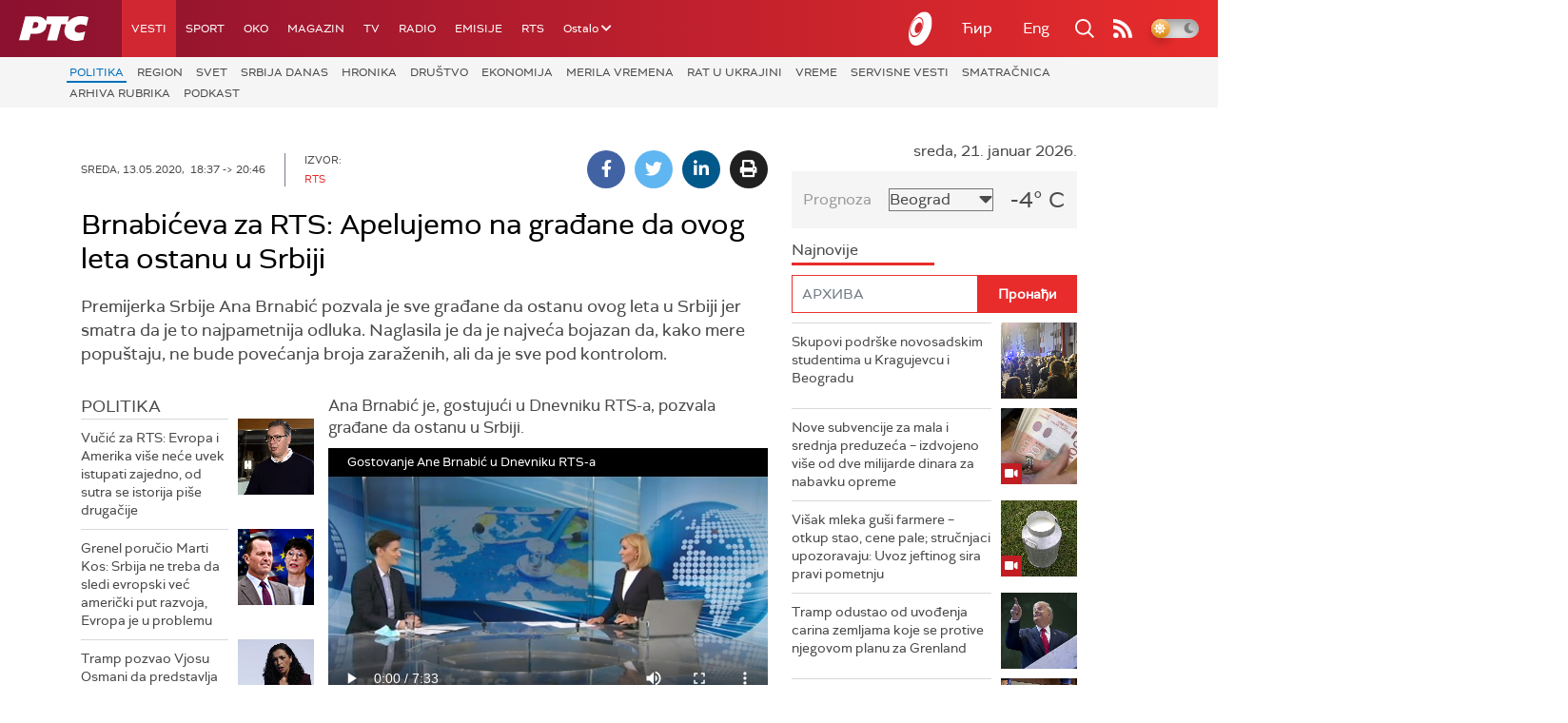

--- FILE ---
content_type: text/html;charset=UTF-8
request_url: https://www.rts.rs/boxes/boxBox.jsp?boxId=39107638&autoplay=false&pClass=box-center
body_size: 433
content:







<div class="box-center box620 boxBox" style="width:100%">
    <span class="hide">39107638</span>

    
    
        
            
            
                <div class="box-video box-center box620" style="width:100%">
                    <span class="hide">39107638</span>
                    
                        <span class="boxCaption">
                            Гостовање Ане Брнабић у Дневнику РТС-а
                            
                        </span>
                    
                    <div class="videoWrapper">
                        <video class="multi" width="100%" controls="controls" poster="/upload/storyBoxImageData/2020/05/13/28670944/Brnabic-sl.jpg">
                            <source src="/upload/storyBoxFileData/2020/05/13/16608991/Brnabic-130520.mp4" type="video/mp4" />
                        </video>
                        
                    </div>
                </div>
            
        
            
            
        
    
    
    
        
            
        
            
        
    
    
    
        
            
        
            
        
    



    
    
        
            
        
            
        
    

    
    

    
    

    
    
        <div class="boxLinks">
            
                
            
                
            
        </div>
    
</div>


--- FILE ---
content_type: text/html;charset=UTF-8
request_url: https://www.rts.rs/boxes/antrfileBox.jsp?boxId=39107956&autoplay=false&pClass=box-left
body_size: 611
content:







<div class="box-antrfile box-left box300" style="width:50%">
    <span class="hide">39107956</span>
    <h3 class="boxCaption">"Важно је да се и даље поштују све мере" </h3>
    <div class="antrfile-body">
        <p>Свакако је наша највећа бојазан да како мере попуштају и како се наши грађани опуштају, да не видимо поновни пораст, али не видимо то за сада, све делује под контролом, рекла је Брнабићева.</p><p>Указала је да је било важно што су позвали грађане да се не окупљају.</p><p>&quot;Ми се надамо да ћемо у јуну можда моћи да имамо и веће скупове од ових тренутно дозвољених до 50 људи, али у овом тренутку то је апсолутно забрањено, није добро и не смемо то да радимо. Важно је да и даље поштујемо све мере које је Влада донела&quot;, поручила је премијерка.</p>
    </div>
</div>


--- FILE ---
content_type: text/html;charset=UTF-8
request_url: https://www.rts.rs/boxes/boxBox.jsp?boxId=39107638&autoplay=false&pClass=box-center
body_size: 433
content:







<div class="box-center box620 boxBox" style="width:100%">
    <span class="hide">39107638</span>

    
    
        
            
            
                <div class="box-video box-center box620" style="width:100%">
                    <span class="hide">39107638</span>
                    
                        <span class="boxCaption">
                            Гостовање Ане Брнабић у Дневнику РТС-а
                            
                        </span>
                    
                    <div class="videoWrapper">
                        <video class="multi" width="100%" controls="controls" poster="/upload/storyBoxImageData/2020/05/13/28670944/Brnabic-sl.jpg">
                            <source src="/upload/storyBoxFileData/2020/05/13/16608991/Brnabic-130520.mp4" type="video/mp4" />
                        </video>
                        
                    </div>
                </div>
            
        
            
            
        
    
    
    
        
            
        
            
        
    
    
    
        
            
        
            
        
    



    
    
        
            
        
            
        
    

    
    

    
    

    
    
        <div class="boxLinks">
            
                
            
                
            
        </div>
    
</div>


--- FILE ---
content_type: text/html;charset=UTF-8
request_url: https://www.rts.rs/boxes/antrfileBox.jsp?boxId=39107956&autoplay=false&pClass=box-left
body_size: 611
content:







<div class="box-antrfile box-left box300" style="width:50%">
    <span class="hide">39107956</span>
    <h3 class="boxCaption">"Важно је да се и даље поштују све мере" </h3>
    <div class="antrfile-body">
        <p>Свакако је наша највећа бојазан да како мере попуштају и како се наши грађани опуштају, да не видимо поновни пораст, али не видимо то за сада, све делује под контролом, рекла је Брнабићева.</p><p>Указала је да је било важно што су позвали грађане да се не окупљају.</p><p>&quot;Ми се надамо да ћемо у јуну можда моћи да имамо и веће скупове од ових тренутно дозвољених до 50 људи, али у овом тренутку то је апсолутно забрањено, није добро и не смемо то да радимо. Важно је да и даље поштујемо све мере које је Влада донела&quot;, поручила је премијерка.</p>
    </div>
</div>


--- FILE ---
content_type: text/html; charset=utf-8
request_url: https://www.google.com/recaptcha/api2/aframe
body_size: 267
content:
<!DOCTYPE HTML><html><head><meta http-equiv="content-type" content="text/html; charset=UTF-8"></head><body><script nonce="XaXXipUfKKq5Ui1E9tkGNw">/** Anti-fraud and anti-abuse applications only. See google.com/recaptcha */ try{var clients={'sodar':'https://pagead2.googlesyndication.com/pagead/sodar?'};window.addEventListener("message",function(a){try{if(a.source===window.parent){var b=JSON.parse(a.data);var c=clients[b['id']];if(c){var d=document.createElement('img');d.src=c+b['params']+'&rc='+(localStorage.getItem("rc::a")?sessionStorage.getItem("rc::b"):"");window.document.body.appendChild(d);sessionStorage.setItem("rc::e",parseInt(sessionStorage.getItem("rc::e")||0)+1);localStorage.setItem("rc::h",'1769033122396');}}}catch(b){}});window.parent.postMessage("_grecaptcha_ready", "*");}catch(b){}</script></body></html>